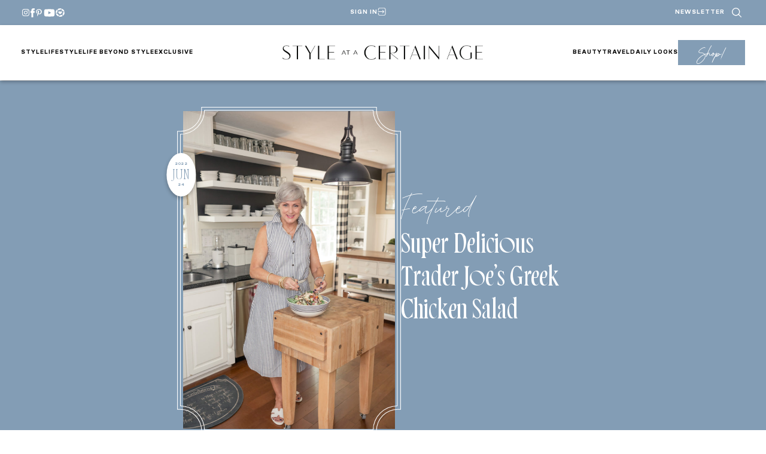

--- FILE ---
content_type: image/svg+xml
request_url: https://www.styleatacertainage.com/wp-content/themes/MTT_2024/assets/icons/utility/white-arrow.svg
body_size: -320
content:
<svg xmlns="http://www.w3.org/2000/svg" width="13.007" height="8.7" viewBox="0 0 13.007 8.7">
    <path id="Path_857" data-name="Path 857"
          d="M8.824,0l4.064,4.064a.405.405,0,0,1,0,.573L8.824,8.7l-.573-.573,3.37-3.367H0V3.947H11.621L8.251.578Z"
          fill="#ffffff"/>
</svg>
